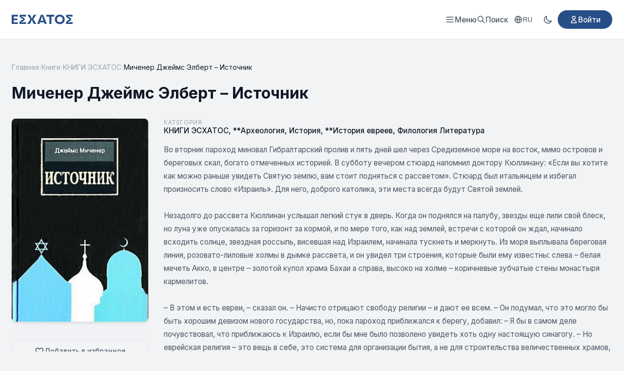

--- FILE ---
content_type: text/html; charset=utf-8
request_url: https://esxatos.com/michener-dzheyms-elbert-istochnik
body_size: 19750
content:
<!DOCTYPE html>
<html lang="ru" data-theme="light">
<head>
    <meta charset="utf-8">
    <meta name="viewport" content="width=device-width, initial-scale=1">
    <meta name="csrf-token" content="CdUme6sGv0hO5wOozKJuQri8BJ7t7fF93XXFfQt1">

    <!-- Google tag (gtag.js) -->
    <script async src="https://www.googletagmanager.com/gtag/js?id=G-BNSJFFWH22"></script>
    <script>
        window.dataLayer = window.dataLayer || [];
        function gtag(){dataLayer.push(arguments);}
        gtag('js', new Date());
        gtag('config', 'G-BNSJFFWH22');
    </script>

    <title>Миченер Джеймс Элберт – Источник - Esxatos</title>
    <meta name="description" content="Во вторник пароход миновал Гибралтарский пролив и пять дней шел через Средиземное море на восток, мимо островов и береговых скал, богато отмеченных историей.">

                    <meta name="keywords" content="Миченер Джеймс Элберт, Источник">
        <meta property="og:title" content="Миченер Джеймс Элберт – Источник">
    <meta property="og:description" content="Во вторник пароход миновал Гибралтарский пролив и пять дней шел через Средиземное море на восток, мимо островов и береговых скал, богато отмеченных историей.">
            <meta property="og:image" content="https://esxatos.com/storage/uploads/12pict/michener-istochnik.jpg">
        <meta property="og:type" content="book">
    <meta property="og:url" content="https://esxatos.com/michener-dzheyms-elbert-istochnik">
        <link rel="canonical" href="https://esxatos.com/michener-dzheyms-elbert-istochnik">

    
    <meta property="og:locale" content="ru_RU">
    <meta property="og:site_name" content="ESXATOS">

    
    <meta name="twitter:card" content="summary_large_image">
    <meta name="twitter:site" content="@esxatos">
    <meta name="twitter:title" content="Миченер Джеймс Элберт – Источник">
<meta name="twitter:description" content="Во вторник пароход миновал Гибралтарский пролив и пять дней шел через Средиземное море на восток, мимо островов и береговых скал, богато отмеченных историей.">
<meta name="twitter:image" content="https://esxatos.com/storage/uploads/12pict/michener-istochnik.jpg">

    
    <script type="application/ld+json">
{
    "@context": "https://schema.org",
    "@type": "Book",
    "name": "Миченер Джеймс Элберт – Источник",
    "description": "\r\n\t\r\n\t\tВо вторник пароход миновал Гибралтарский пролив и пять дней шел через Средиземное море на восток, мимо островов и береговых скал, богато отмеченных историей. В субботу вечером стюард напомнил доктору Кюллинану: «Если вы хотите как можно раньше увидеть Святую землю, вам стоит подняться с рассв...",
    "url": "https://esxatos.com/michener-dzheyms-elbert-istochnik",
    "inLanguage": "ru",
    "publisher": {
        "@type": "Organization",
        "name": "ESXATOS"
    },
    "datePublished": "2023-10-31T04:43:39+00:00",
    "image": "https://esxatos.com/storage/uploads/12pict/michener-istochnik.jpg",
    "genre": "КНИГИ ЭСХАТОС",
    "aggregateRating": {
        "@type": "AggregateRating",
        "ratingValue": "5.0",
        "ratingCount": "1",
        "bestRating": "5",
        "worstRating": "1"
    }
}
</script>
<script type="application/ld+json">
{
    "@context": "https://schema.org",
    "@type": "BreadcrumbList",
    "itemListElement": [
        {
            "@type": "ListItem",
            "position": 1,
            "name": "Главная",
            "item": "https://esxatos.com"
        },
        {
            "@type": "ListItem",
            "position": 2,
            "name": "Книги",
            "item": "https://esxatos.com/books"
        },
        {
            "@type": "ListItem",
            "position": 3,
            "name": "КНИГИ ЭСХАТОС",
            "item": "https://esxatos.com/category/knigi-esxatos"
        },
        {
            "@type": "ListItem",
            "position": 4,
            "name": "Миченер Джеймс Элберт – Источник",
            "item": "https://esxatos.com/michener-dzheyms-elbert-istochnik"
        }
    ]
}
</script>

        <link rel="canonical" href="https://esxatos.com/michener-dzheyms-elbert-istochnik">

    <link rel="icon" href="https://esxatos.com/favicon.ico" type="image/x-icon">
    <link rel="shortcut icon" href="https://esxatos.com/favicon.ico" type="image/x-icon">

    <link rel="preconnect" href="https://fonts.googleapis.com">
    <link rel="preconnect" href="https://fonts.gstatic.com" crossorigin>
    <link href="https://fonts.googleapis.com/css2?family=Inter:wght@400;500;600;700&display=swap" rel="stylesheet">

    <script>
        // Apply theme before page renders to prevent flash
        (function() {
            const theme = localStorage.getItem('theme') ||
                (window.matchMedia('(prefers-color-scheme: dark)').matches ? 'dark' : 'light');
            document.documentElement.setAttribute('data-theme', theme);
        })();
    </script>

    <style>
        /* Light theme (default) */
        :root, [data-theme="light"] {
            --primary: #274E87;
            --primary-hover: #1e3d6b;
            --primary-dark: #1e3d6b;
            --text-main: #111827;
            --text-secondary: #4b5563;
            --text-muted: #9ca3af;
            --bg-body: #f1f3f5;
            --bg-secondary: #f3f4f6;
            --bg-card: #ffffff;
            --bg-header: #ffffff;
            --border: #e5e7eb;
            --shadow: rgba(0,0,0,0.1);
            --logo-color: #274E87;
        }

        /* Dark theme */
        [data-theme="dark"] {
            --primary: #5a8fd4;
            --primary-hover: #7ba8e0;
            --primary-dark: #4a7fc4;
            --text-main: #f3f4f6;
            --text-secondary: #d1d5db;
            --text-muted: #6b7280;
            --bg-body: #111827;
            --bg-secondary: #1f2937;
            --bg-card: #1f2937;
            --bg-header: #1f2937;
            --border: #374151;
            --shadow: rgba(0,0,0,0.3);
            --logo-color: #60a5fa;
        }

        * {
            margin: 0;
            padding: 0;
            box-sizing: border-box;
        }

        body {
            font-family: 'Inter', sans-serif;
            background-color: var(--bg-body);
            color: var(--text-main);
            min-height: 100vh;
            display: flex;
            flex-direction: column;
        }

        .container {
            max-width: 1280px;
            margin: 0 auto;
            padding: 0 1.5rem;
        }

        a { text-decoration: none; cursor: pointer; }
        .flex { display: flex; }
        .items-center { align-items: center; }
        .justify-between { justify-content: space-between; }
        .gap-4 { gap: 1rem; }

        /* HEADER */
        .header {
            background: var(--bg-header);
            border-bottom: 1px solid var(--border);
            padding: 1.25rem 0;
            position: sticky;
            top: 0;
            z-index: 100;
            transition: transform 0.3s ease;
        }

        .header.header-hidden {
            transform: translateY(-100%);
        }

        .logo {
            display: flex;
            align-items: center;
            color: var(--logo-color);
        }

        .logo:hover {
            color: var(--primary);
        }

        .logo svg {
            height: 20px;
            width: auto;
        }

        /* Menu Trigger Button */
        .menu-trigger {
            display: flex;
            align-items: center;
            gap: 0.5rem;
            color: var(--text-secondary);
            font-size: 0.95rem;
            font-weight: 500;
            cursor: pointer;
            background: none;
            border: none;
            font-family: 'Inter', sans-serif;
        }

        .menu-trigger:hover {
            color: var(--primary);
        }

        /* Fullscreen Menu Overlay */
        .fullscreen-menu {
            display: none;
            position: fixed;
            top: 0;
            left: 0;
            right: 0;
            bottom: 0;
            background: var(--bg-card);
            z-index: 1000;
            overflow-y: auto;
        }

        .fullscreen-menu.active {
            display: block;
        }

        .fullscreen-menu-header {
            display: flex;
            justify-content: space-between;
            align-items: center;
            padding: 1.25rem 1.5rem;
            border-bottom: 1px solid var(--border);
        }

        .fullscreen-menu-close {
            display: flex;
            align-items: center;
            justify-content: center;
            width: 40px;
            height: 40px;
            border: none;
            background: transparent;
            color: var(--text-secondary);
            cursor: pointer;
            border-radius: 8px;
        }

        .fullscreen-menu-close:hover {
            background: var(--border);
            color: var(--text-main);
        }

        .fullscreen-menu-content {
            max-width: 800px;
            margin: 0 auto;
            padding: 2rem 1.5rem;
        }

        .fullscreen-menu-grid {
            display: grid;
            grid-template-columns: repeat(2, 1fr);
            gap: 3rem;
        }

        @media (max-width: 600px) {
            .fullscreen-menu-grid {
                grid-template-columns: 1fr;
                gap: 2rem;
            }
        }

        .fullscreen-menu-section h3 {
            font-size: 0.8rem;
            font-weight: 600;
            text-transform: uppercase;
            letter-spacing: 0.05em;
            color: var(--text-muted);
            margin-bottom: 1rem;
        }

        .fullscreen-menu-links {
            display: flex;
            flex-direction: column;
            gap: 0.25rem;
        }

        .fullscreen-menu-links a {
            display: block;
            padding: 0.75rem 1rem;
            color: var(--text-main);
            font-size: 1.1rem;
            font-weight: 500;
            border-radius: 8px;
            transition: all 0.15s;
        }

        .fullscreen-menu-links a:hover {
            background: var(--bg-secondary);
            color: var(--primary);
        }

        .fullscreen-menu-footer {
            max-width: 800px;
            margin: 0 auto;
            padding: 2rem 1.5rem;
            border-top: 1px solid var(--border);
            display: flex;
            flex-wrap: wrap;
            gap: 1.5rem;
            align-items: center;
        }

        .fullscreen-menu-footer .mobile-menu-row {
            display: flex;
            align-items: center;
            gap: 0.75rem;
        }

        .fullscreen-menu-footer .mobile-menu-row-label {
            color: var(--text-secondary);
            font-size: 0.9rem;
        }

        .fullscreen-menu-footer .btn-login {
            margin-left: auto;
        }

        .header-actions {
            display: flex;
            align-items: center;
            gap: 1.5rem;
        }

        .search-trigger {
            display: flex;
            align-items: center;
            gap: 0.5rem;
            color: var(--text-secondary);
            font-size: 0.95rem;
            font-weight: 500;
            cursor: pointer;
        }

        .search-trigger:hover {
            color: var(--primary);
        }

        /* Theme Toggle */
        .theme-toggle {
            display: flex;
            align-items: center;
            justify-content: center;
            width: 40px;
            height: 40px;
            border: none;
            background: transparent;
            color: var(--text-secondary);
            cursor: pointer;
            border-radius: 8px;
            transition: all 0.2s;
        }

        .theme-toggle:hover {
            background: var(--border);
            color: var(--text-main);
        }

        .theme-toggle .icon-sun,
        .theme-toggle .icon-moon {
            width: 20px;
            height: 20px;
        }

        [data-theme="light"] .theme-toggle .icon-sun { display: none; }
        [data-theme="light"] .theme-toggle .icon-moon { display: block; }
        [data-theme="dark"] .theme-toggle .icon-sun { display: block; }
        [data-theme="dark"] .theme-toggle .icon-moon { display: none; }

        .btn-login {
            background-color: var(--primary);
            color: white;
            padding: 0.6rem 1.5rem;
            border-radius: 9999px;
            font-weight: 500;
            font-size: 0.95rem;
            display: inline-flex;
            align-items: center;
            gap: 0.5rem;
        }

        .btn-login:hover {
            background-color: var(--primary-dark);
        }

        /* MAIN CONTENT */
        .main {
            flex: 1;
            padding: 3rem 0;
        }

        /* FOOTER */
        .footer {
            background: var(--bg-header);
            padding: 4rem 0 2rem;
            border-top: 1px solid var(--border);
            font-size: 0.875rem;
            color: var(--text-secondary);
        }

        .footer-grid {
            display: grid;
            grid-template-columns: 2fr 1fr;
            gap: 4rem;
            margin-bottom: 3rem;
        }

        .footer-logo {
            font-weight: 800;
            font-size: 1.25rem;
            color: var(--logo-color);
            margin-bottom: 1rem;
            display: block;
            text-transform: uppercase;
        }

        .footer-desc {
            color: var(--text-secondary);
            line-height: 1.7;
            max-width: 600px;
        }

        .footer-links-grid {
            display: grid;
            grid-template-columns: 1fr 1fr;
            gap: 2rem;
        }

        .footer-links {
            display: flex;
            flex-direction: column;
            gap: 0.75rem;
            text-align: right;
        }

        .footer-links a {
            color: var(--text-main);
            font-weight: 500;
        }

        .footer-links a:hover {
            color: var(--primary);
        }

        .footer-bottom {
            border-top: 1px solid var(--border);
            padding-top: 2rem;
            display: flex;
            justify-content: space-between;
            align-items: center;
        }

        /* Utilities */
        .text-muted { color: var(--text-secondary); }

        /* Grid */
        .grid { display: grid; gap: 1.5rem; }
        .grid-2 { grid-template-columns: repeat(2, 1fr); }
        .grid-3 { grid-template-columns: repeat(3, 1fr); }
        .grid-4 { grid-template-columns: repeat(4, 1fr); }

        @media (max-width: 1024px) {
            .grid-4 { grid-template-columns: repeat(3, 1fr); }
            .nav-links { display: none; }
        }

        @media (max-width: 768px) {
            .grid-3, .grid-4 { grid-template-columns: repeat(2, 1fr); }
            .footer-grid { grid-template-columns: 1fr; gap: 2rem; }
            .footer-links { text-align: left; }
        }

        @media (max-width: 480px) {
            .grid-2, .grid-3, .grid-4 { grid-template-columns: 1fr; }
        }

        /* Mobile header - hide all except search */
        @media (max-width: 768px) {
            .header-actions .locale-switcher,
            .header-actions .theme-toggle,
            .header-actions .btn-login {
                display: none;
            }
        }

        /* Mobile menu button - hidden on desktop, shown on mobile */
        .mobile-menu-btn {
            display: none;
            align-items: center;
            justify-content: center;
            width: 40px;
            height: 40px;
            border: none;
            background: transparent;
            color: var(--text-secondary);
            cursor: pointer;
            border-radius: 8px;
            transition: all 0.2s;
        }

        .mobile-menu-btn:hover {
            background: var(--border);
            color: var(--text-main);
        }

        /* Hide menu-trigger on mobile, show mobile-menu-btn */
        @media (max-width: 768px) {
            .menu-trigger {
                display: none;
            }
            .mobile-menu-btn {
                display: flex;
            }
        }

        /* Locale Switcher */
        .locale-switcher {
            position: relative;
        }

        .locale-btn {
            display: flex;
            align-items: center;
            gap: 0.35rem;
            padding: 0.5rem 0.75rem;
            background: transparent;
            border: none;
            color: var(--text-secondary);
            font-size: 0.85rem;
            font-weight: 500;
            cursor: pointer;
            border-radius: 8px;
            transition: all 0.2s;
        }

        .locale-btn:hover {
            background: var(--border);
            color: var(--text-main);
        }

        .locale-dropdown {
            display: none;
            position: absolute;
            top: 100%;
            right: 0;
            margin-top: 0.5rem;
            background: var(--bg-card);
            border: 1px solid var(--border);
            border-radius: 8px;
            box-shadow: 0 4px 12px var(--shadow);
            min-width: 140px;
            z-index: 100;
            overflow: hidden;
        }

        .locale-dropdown.active {
            display: block;
        }

        .locale-option {
            display: block;
            padding: 0.625rem 1rem;
            color: var(--text-main);
            font-size: 0.9rem;
            transition: background 0.15s;
        }

        .locale-option:hover {
            background: var(--bg-secondary);
        }

        .locale-option.active {
            background: var(--primary);
            color: white;
        }

        .locale-option.active:hover {
            background: var(--primary-hover);
        }

        /* YouTube-style page loading indicator */
        .page-loader {
            position: fixed;
            top: 0;
            left: 0;
            width: 0;
            height: 3px;
            background: linear-gradient(90deg, var(--primary) 0%, var(--primary-hover) 50%, var(--primary) 100%);
            z-index: 9999;
            transition: width 0.2s ease;
            box-shadow: 0 0 10px var(--primary), 0 0 5px var(--primary);
            pointer-events: none;
        }

        .page-loader.loading {
            animation: loader-pulse 1.5s ease-in-out infinite;
        }

        .page-loader.complete {
            width: 100% !important;
            opacity: 0;
            transition: width 0.2s ease, opacity 0.3s ease 0.2s;
        }

        @keyframes loader-pulse {
            0%, 100% {
                opacity: 1;
            }
            50% {
                opacity: 0.7;
            }
        }

        /* Impersonation banner */
        .impersonation-banner {
            background: linear-gradient(90deg, #d97706, #f59e0b);
            color: white;
            padding: 0.625rem 0;
            font-size: 0.875rem;
            font-weight: 500;
            z-index: 101;
        }

        .impersonation-banner .container {
            display: flex;
            align-items: center;
            justify-content: center;
            gap: 1rem;
            flex-wrap: wrap;
        }

        .impersonation-text {
            display: flex;
            align-items: center;
            gap: 0.5rem;
        }

        .impersonation-stop-btn {
            background: rgba(255, 255, 255, 0.2);
            border: 1px solid rgba(255, 255, 255, 0.4);
            color: white;
            padding: 0.35rem 0.875rem;
            border-radius: 9999px;
            font-size: 0.8rem;
            font-weight: 500;
            cursor: pointer;
            transition: all 0.2s;
        }

        .impersonation-stop-btn:hover {
            background: rgba(255, 255, 255, 0.3);
            border-color: rgba(255, 255, 255, 0.6);
        }

        /* Global Favorites Button Styles */
        .btn-favorite-card {
            position: absolute;
            top: 8px;
            right: 8px;
            width: 36px;
            height: 36px;
            display: flex;
            align-items: center;
            justify-content: center;
            background: rgba(255,255,255,0.9);
            border: none;
            border-radius: 50%;
            cursor: pointer;
            color: var(--text-muted);
            z-index: 10;
            opacity: 0;
            pointer-events: none;
            box-shadow: 0 2px 8px rgba(0,0,0,0.15);
        }
        /* CSS hover - show on card hover */
        .book-card-modern:hover .btn-favorite-card,
        .book-card:hover .btn-favorite-card { opacity: 1; pointer-events: auto; }
        .btn-favorite-card.is-visible { opacity: 1; pointer-events: auto; }
        .btn-favorite-card:hover { background: white; color: #ef4444; transform: scale(1.1); }
        .btn-favorite-card.is-favorited { opacity: 1; pointer-events: auto; color: #ef4444; }
        .btn-favorite-card.is-favorited .heart-icon { fill: #ef4444; }
        .btn-favorite-card.is-loading { pointer-events: none; opacity: 0.7; }
        [data-theme="dark"] .btn-favorite-card { background: rgba(30,30,30,0.9); }
        [data-theme="dark"] .btn-favorite-card:hover { background: rgba(40,40,40,1); }
    </style>

    <style>
    .breadcrumb { display: flex; align-items: center; flex-wrap: wrap; gap: 0.5rem; font-size: 0.875rem; color: var(--text-muted); margin-bottom: 1.5rem; }
    .breadcrumb a { color: var(--text-muted); }
    .breadcrumb a:hover { color: var(--primary); }
    .breadcrumb-separator { color: var(--border); }
    .breadcrumb-current { color: var(--text-main); }
    .book-author-name { font-size: 1rem; color: var(--text-muted); margin-bottom: 0.5rem; }
    .book-title-row { display: flex; align-items: flex-start; gap: 1rem; margin-bottom: 2rem; }
    .book-title { font-size: 2rem; font-weight: 700; color: var(--text-main); line-height: 1.3; margin-bottom: 0; }
    .btn-edit-book { display: inline-flex; align-items: center; justify-content: center; width: 36px; height: 36px; background: var(--bg-secondary); border: 1px solid var(--border); border-radius: 8px; color: var(--text-muted); transition: all 0.2s; flex-shrink: 0; margin-top: 0.25rem; }
    .btn-edit-book:hover { background: var(--primary); border-color: var(--primary); color: white; }
    .badge-unpublished { display: inline-flex; align-items: center; padding: 0.35rem 0.75rem; background: linear-gradient(135deg, #f59e0b, #d97706); color: white; font-size: 0.75rem; font-weight: 600; border-radius: 6px; text-transform: uppercase; letter-spacing: 0.05em; flex-shrink: 0; margin-top: 0.35rem; }
    .book-layout { display: grid; grid-template-columns: 280px 1fr; gap: 2rem; margin-bottom: 3rem; }
    .book-cover-column { position: sticky; top: 2rem; align-self: start; }
    .book-cover-wrapper { border-radius: 8px; overflow: hidden; box-shadow: 0 4px 6px -1px var(--shadow); }
    .book-cover { width: 100%; height: auto; display: block; }
    .book-cover-placeholder { aspect-ratio: 2/3; background: var(--border); display: flex; align-items: center; justify-content: center; color: var(--text-muted); }
    .download-section { display: flex; flex-direction: column; gap: 0.5rem; margin-top: 1rem; }
    .download-section-title { font-size: 0.75rem; color: var(--text-muted); text-transform: uppercase; letter-spacing: 0.05em; margin-bottom: 0.25rem; display: flex; align-items: center; gap: 0.5rem; }
    .download-section-club { margin-top: 1.25rem; padding-top: 1rem; border-top: 1px dashed var(--border); }
    .download-section-aide { margin-top: 1.25rem; padding-top: 1rem; border-top: 1px dashed var(--border); }
    .download-section-target { margin-top: 1.25rem; padding-top: 1rem; border-top: 1px dashed var(--border); }
    .download-section-targeted { margin-top: 1.25rem; padding-top: 1rem; border-top: 1px dashed var(--border); }
    .target-program-info { padding: 0.75rem; background: linear-gradient(135deg, rgba(245, 158, 11, 0.1), rgba(217, 119, 6, 0.1)); border-radius: 8px; color: #b45309; font-size: 0.85rem; border: 1px solid rgba(245, 158, 11, 0.3); }
    .targeted-info { padding: 0.75rem; background: linear-gradient(135deg, rgba(39, 78, 135, 0.1), rgba(39, 78, 135, 0.15)); border-radius: 8px; color: var(--text-secondary); font-size: 0.85rem; border: 1px solid rgba(39, 78, 135, 0.3); margin-bottom: 0.75rem; }
    .targeted-cost { display: flex; align-items: center; gap: 0.5rem; margin-bottom: 0.75rem; font-size: 0.9rem; }
    .targeted-cost-label { color: var(--text-muted); }
    .targeted-cost-value { font-weight: 600; color: var(--primary); }
    .btn-request-targeted { display: inline-flex; align-items: center; justify-content: center; gap: 0.5rem; width: 100%; padding: 0.75rem 1rem; background: var(--primary); color: white; border: none; border-radius: 8px; font-weight: 600; font-size: 0.85rem; cursor: pointer; transition: all 0.2s; text-decoration: none; }
    .btn-request-targeted:hover { background: var(--primary-hover); color: white; transform: translateY(-1px); box-shadow: 0 4px 12px rgba(39, 78, 135, 0.3); }
    .btn-download { display: inline-flex; align-items: center; justify-content: center; gap: 0.5rem; background: var(--primary); color: white; padding: 0.6rem 0.875rem; border-radius: 8px; font-weight: 600; font-size: 0.8rem; transition: background 0.2s; text-align: left; }
    .btn-download:hover { background: var(--primary-hover); color: white; }
    .btn-download-club { background: var(--primary); }
    .btn-download-club:hover { background: var(--primary-hover); color: white; }
    .btn-download-aide { background: #dc2626; }
    .btn-download-aide:hover { background: #b91c1c; color: white; }
    .download-locked { display: flex; align-items: center; gap: 0.5rem; padding: 0.75rem; background: var(--bg-secondary); border-radius: 8px; color: var(--text-muted); font-size: 0.8rem; border: 1px dashed var(--border); }
    .target-program-badge { background: linear-gradient(135deg, #f59e0b, #d97706); color: white; font-size: 0.65rem; padding: 0.15rem 0.4rem; border-radius: 4px; font-weight: 600; text-transform: none; letter-spacing: 0; }
    .file-info-link { display: inline-flex; align-items: center; gap: 0.4rem; color: var(--primary); font-size: 0.8rem; margin-top: 0.5rem; transition: color 0.2s; }
    .file-info-link:hover { color: var(--primary-hover); text-decoration: underline; }
    /* Favorite Button */
    .favorite-section { margin-top: 1.25rem; padding-top: 1rem; border-top: 1px dashed var(--border); }
    .btn-favorite { display: flex; align-items: center; justify-content: center; gap: 0.5rem; width: 100%; padding: 0.75rem 1rem; background: var(--bg-secondary); border: 1px solid var(--border); border-radius: 8px; color: var(--text-secondary); font-weight: 500; font-size: 0.875rem; cursor: pointer; transition: all 0.2s; text-decoration: none; }
    .btn-favorite:hover { border-color: #ef4444; color: #ef4444; }
    .btn-favorite.favorited { background: linear-gradient(135deg, rgba(239, 68, 68, 0.1), rgba(239, 68, 68, 0.15)); border-color: #ef4444; color: #ef4444; }
    .btn-favorite.favorited svg { fill: #ef4444; }
    .btn-favorite:disabled { opacity: 0.6; cursor: not-allowed; }
    .book-content-column { min-width: 0; }
    .book-category-row { display: flex; flex-direction: column; gap: 0.25rem; margin-bottom: 1rem; }
    .book-series-row { display: flex; flex-direction: column; gap: 0.25rem; margin-bottom: 1.5rem; padding-bottom: 1rem; border-bottom: 1px solid var(--border); }
    .series-link { display: inline-flex; align-items: center; gap: 0.5rem; color: var(--primary); font-weight: 500; font-size: 0.95rem; padding: 0.5rem 0.75rem; background: rgba(39, 78, 135, 0.08); border-radius: 8px; transition: all 0.2s; }
    .series-link:hover { background: rgba(39, 78, 135, 0.15); color: var(--primary-hover); }
    .series-link svg { flex-shrink: 0; }
    .series-count { color: var(--text-muted); font-weight: 400; font-size: 0.85rem; }
    [data-theme="dark"] .series-link { background: rgba(90, 143, 212, 0.12); }
    [data-theme="dark"] .series-link:hover { background: rgba(90, 143, 212, 0.2); }
    .book-meta-row { display: flex; flex-wrap: wrap; gap: 2rem; margin-top: 2rem; padding-top: 1.5rem; border-top: 1px solid var(--border); }
    .meta-item { display: flex; flex-direction: column; gap: 0.25rem; }
    .meta-label { font-size: 0.75rem; color: var(--text-muted); text-transform: uppercase; letter-spacing: 0.05em; }
    .meta-value { font-size: 0.95rem; color: var(--text-main); font-weight: 500; }
    .category-link { color: var(--text-main); transition: color 0.2s; }
    .category-link:hover { color: var(--primary); }
    .book-description-column { min-width: 0; }
    .book-description { color: var(--text-secondary); line-height: 1.8; font-size: 0.95rem; }
    .book-description p { margin-bottom: 1rem; }
    .book-description p:last-child { margin-bottom: 0; }
    .book-description ul, .book-description ol { padding-left: 1.5rem; }
    .book-description li { margin-bottom: 0.25rem; }
    .book-description img { max-width: 100%; height: auto; border-radius: 6px; margin: 0.5rem 0; }
    .book-description img[data-align="float-right"] { float: right; margin: 0 0 1rem 1.5rem; }
    .book-description img[data-align="float-left"] { float: left; margin: 0 1.5rem 1rem 0; }
    .book-description img[style*="float: right"], .book-description img[style*="float:right"] { margin: 0 0 1rem 1.5rem; }
    .book-description img[style*="float: left"], .book-description img[style*="float:left"] { margin: 0 1.5rem 1rem 0; }
    .book-description a { color: var(--primary); }
    .book-description a:hover { text-decoration: underline; }
    /* Members Only Section */
    .members-only-section { margin-top: 1.5rem; padding: 1.25rem; background: linear-gradient(135deg, rgba(39, 78, 135, 0.08), rgba(39, 78, 135, 0.12)); border: 1px solid rgba(39, 78, 135, 0.2); border-radius: 12px; }
    .members-only-header { display: flex; align-items: center; gap: 0.5rem; font-size: 0.85rem; font-weight: 600; color: var(--primary); margin-bottom: 0.75rem; text-transform: uppercase; letter-spacing: 0.03em; }
    .members-only-header svg { flex-shrink: 0; }
    .members-only-content { color: var(--text-secondary); line-height: 1.7; font-size: 0.95rem; }
    .members-only-content p { margin-bottom: 0.75rem; }
    .members-only-content p:last-child { margin-bottom: 0; }
    .members-only-content a { color: var(--primary); }
    .members-only-content a:hover { text-decoration: underline; }
    [data-theme="dark"] .members-only-section { background: linear-gradient(135deg, rgba(90, 143, 212, 0.1), rgba(90, 143, 212, 0.15)); border-color: rgba(90, 143, 212, 0.25); }
    .related-section { margin-top: 3rem; padding-top: 3rem; border-top: 1px solid var(--border); }
    .section-title { font-size: 1.5rem; font-weight: 700; color: var(--text-main); }
    .see-all-link { color: var(--text-secondary); font-weight: 500; font-size: 0.95rem; display: flex; align-items: center; gap: 4px; }
    .see-all-link:hover { color: var(--primary); }
    .related-grid { display: grid; grid-template-columns: repeat(5, 1fr); gap: 1.5rem; }
    .text-muted { color: var(--text-muted); }
    @media (max-width: 1024px) { .book-layout { grid-template-columns: 240px 1fr; gap: 1.5rem; } .related-grid { grid-template-columns: repeat(3, 1fr); } }
    @media (max-width: 768px) { .book-title { font-size: 1.5rem; } .book-layout { grid-template-columns: 1fr; } .book-cover-column { position: static; max-width: 200px; margin: 0 auto; } .book-meta-row { justify-content: center; text-align: center; } .meta-item { align-items: center; } .related-grid { grid-template-columns: repeat(2, 1fr); } }
    @media (max-width: 480px) { .book-meta-row { gap: 1rem; } .related-grid { grid-template-columns: 1fr; max-width: 280px; margin: 0 auto; } }

    /* Rating Section */
    .rating-section { margin-top: 2rem; padding-top: 1.5rem; border-top: 1px solid var(--border); }
    .rating-widget { display: flex; align-items: center; gap: 1rem; flex-wrap: wrap; }
    .rating-label { font-size: 0.9rem; color: var(--text-muted); }
    .star-rating { display: flex; gap: 2px; }
    .star-btn { background: none; border: none; cursor: pointer; padding: 2px; transition: all 0.15s; border-radius: 4px; line-height: 1; }
    .star-btn:hover { transform: scale(1.15); }
    .star-btn polygon { stroke: #6b7280; stroke-width: 2; transition: all 0.15s; }
    .star-btn.active polygon { stroke: #fbbf24; stroke-width: 1; }
    .star-btn:hover polygon { stroke: #fbbf24; stroke-width: 1; }
    .star-btn:focus { outline: none; }
    .rating-info { font-size: 0.9rem; color: var(--text-muted); }
    .rating-value { font-weight: 600; color: var(--text-main); }
    .rating-message { font-size: 0.85rem; }
    .rating-message.success { color: #10b981; }
    .rating-message.error { color: #ef4444; }

    /* Comments Section */
    .comments-section { margin-top: 3rem; padding-top: 3rem; border-top: 1px solid var(--border); }
    .comments-count { font-weight: 400; color: var(--text-muted); font-size: 1rem; }

    /* Comment Form */
    .comment-form-wrapper { margin-bottom: 2rem; }
    .comment-form { background: var(--bg-secondary); border: 1px solid var(--border); border-radius: 12px; padding: 1.5rem; }
    .form-group { margin-bottom: 1rem; }
    .form-group label { display: block; font-size: 0.875rem; font-weight: 500; color: var(--text-main); margin-bottom: 0.5rem; }
    .form-input, .form-textarea { width: 100%; padding: 0.75rem 1rem; border: 1px solid var(--border); border-radius: 8px; background: var(--bg-main); color: var(--text-main); font-size: 0.95rem; transition: border-color 0.2s, box-shadow 0.2s; }
    .form-input:focus, .form-textarea:focus { outline: none; border-color: var(--primary); box-shadow: 0 0 0 3px rgba(59, 130, 246, 0.1); }
    .form-textarea { resize: vertical; min-height: 100px; font-family: inherit; }
    .form-error { color: #dc2626; font-size: 0.85rem; margin-top: 0.5rem; }
    .form-actions { display: flex; align-items: center; gap: 1rem; flex-wrap: wrap; }
    .btn-submit { display: inline-flex; align-items: center; gap: 0.5rem; padding: 0.75rem 1.5rem; background: var(--primary); color: white; border: none; border-radius: 8px; font-size: 0.95rem; font-weight: 600; cursor: pointer; transition: background 0.2s; }
    .btn-submit:hover { background: var(--primary-hover); }
    .btn-cancel-reply { padding: 0.75rem 1.5rem; background: transparent; color: var(--text-muted); border: 1px solid var(--border); border-radius: 8px; font-size: 0.95rem; cursor: pointer; transition: all 0.2s; }
    .btn-cancel-reply:hover { background: var(--bg-secondary); color: var(--text-main); }
    .replying-to { margin-top: 1rem; padding: 0.75rem 1rem; background: rgba(59, 130, 246, 0.1); border-radius: 8px; font-size: 0.9rem; color: var(--primary); }

    /* Comments List */
    .comments-list { display: flex; flex-direction: column; gap: 1rem; }
    .no-comments { text-align: center; padding: 3rem 1rem; color: var(--text-muted); }
    .no-comments svg { margin: 0 auto 1rem; opacity: 0.5; }
    .no-comments p { font-size: 1rem; }

    /* Single Comment */
    .comment { background: var(--bg-secondary); border: 1px solid var(--border); border-radius: 12px; padding: 1.25rem; }
    .comment-reply { margin-left: calc(var(--depth) * 1.5rem); border-left: 3px solid var(--primary); margin-top: 1rem; }
    .comment-header { display: flex; align-items: center; gap: 0.75rem; margin-bottom: 0.75rem; }
    .comment-avatar { width: 40px; height: 40px; border-radius: 50%; background: var(--primary); display: flex; align-items: center; justify-content: center; flex-shrink: 0; }
    .comment-avatar.avatar-guest { background: var(--text-muted); }
    .avatar-letter { color: white; font-weight: 600; font-size: 1rem; }
    .comment-meta { display: flex; flex-direction: column; gap: 0.125rem; }
    .comment-author { font-weight: 600; color: var(--text-main); font-size: 0.95rem; }
    .comment-author-link { color: var(--text-main); text-decoration: none; transition: color 0.2s; }
    .comment-author-link:hover { color: var(--primary); }
    .comment-date { font-size: 0.8rem; color: var(--text-muted); }
    .comment-body { color: var(--text-secondary); line-height: 1.7; font-size: 0.95rem; margin-bottom: 0.75rem; }
    .comment-actions { display: flex; align-items: center; gap: 1rem; }
    .btn-reply, .btn-delete { display: inline-flex; align-items: center; gap: 0.35rem; padding: 0.35rem 0.75rem; background: transparent; border: 1px solid var(--border); border-radius: 6px; font-size: 0.8rem; color: var(--text-muted); cursor: pointer; transition: all 0.2s; }
    .btn-reply:hover { background: var(--bg-main); color: var(--primary); border-color: var(--primary); }
    .btn-delete:hover { background: rgba(220, 38, 38, 0.1); color: #dc2626; border-color: #dc2626; }
    .comment-replies { margin-top: 1rem; display: flex; flex-direction: column; gap: 0.75rem; }
    .inline { display: inline; }

    @media (max-width: 768px) {
        .comment-reply { margin-left: calc(var(--depth) * 0.75rem); }
        .comment { padding: 1rem; }
    }

    /* Targeted Book Modal */
    .targeted-modal { padding: 0; border: none; border-radius: 16px; box-shadow: 0 25px 50px -12px rgba(0, 0, 0, 0.35); max-width: 450px; width: 90vw; position: fixed; top: 50%; left: 50%; transform: translate(-50%, -50%); margin: 0; background: var(--bg-card); }
    .targeted-modal::backdrop { background: rgba(0, 0, 0, 0.6); backdrop-filter: blur(4px); }
    .targeted-modal-header { display: flex; align-items: center; justify-content: space-between; padding: 1.25rem 1.5rem; border-bottom: 1px solid var(--border); background: linear-gradient(135deg, rgba(39, 78, 135, 0.1), rgba(39, 78, 135, 0.15)); }
    .targeted-modal-header h3 { margin: 0; font-size: 1.1rem; color: var(--text-main); display: flex; align-items: center; gap: 0.5rem; }
    .targeted-modal-close { display: flex; align-items: center; justify-content: center; width: 32px; height: 32px; border: none; background: transparent; color: var(--text-secondary); cursor: pointer; border-radius: 8px; transition: all 0.2s; }
    .targeted-modal-close:hover { background: var(--bg-secondary); color: var(--text-main); }
    .targeted-modal-body { padding: 1.5rem; }
    .targeted-modal-book-info { padding: 0.875rem; background: var(--bg-secondary); border-radius: 8px; margin-bottom: 1.25rem; font-size: 0.95rem; color: var(--text-main); }
    .targeted-modal-points-info { background: var(--bg-main); border: 1px solid var(--border); border-radius: 10px; padding: 1rem; margin-bottom: 1.25rem; }
    .points-row { display: flex; justify-content: space-between; align-items: center; padding: 0.5rem 0; }
    .points-row:not(:last-child) { border-bottom: 1px dashed var(--border); }
    .points-row-result { margin-top: 0.25rem; padding-top: 0.75rem !important; }
    .points-label { color: var(--text-secondary); font-size: 0.9rem; }
    .points-value { font-weight: 600; font-size: 0.95rem; color: var(--text-main); }
    .points-cost { color: #dc2626; }
    .points-row-result .points-value { font-size: 1.1rem; }
    .targeted-modal-warning { display: flex; align-items: flex-start; gap: 0.75rem; padding: 1rem; background: linear-gradient(135deg, rgba(245, 158, 11, 0.1), rgba(217, 119, 6, 0.1)); border: 1px solid rgba(245, 158, 11, 0.3); border-radius: 10px; margin-bottom: 1rem; color: #b45309; font-size: 0.875rem; line-height: 1.5; }
    .targeted-modal-warning svg { flex-shrink: 0; margin-top: 0.125rem; }
    .targeted-modal-error { background: linear-gradient(135deg, rgba(220, 38, 38, 0.1), rgba(185, 28, 28, 0.1)); border-color: rgba(220, 38, 38, 0.3); color: #b91c1c; }
    .targeted-modal-notice { display: flex; align-items: flex-start; gap: 0.75rem; padding: 0.875rem; background: var(--bg-secondary); border-radius: 8px; color: var(--text-secondary); font-size: 0.8rem; line-height: 1.5; }
    .targeted-modal-notice svg { flex-shrink: 0; margin-top: 0.125rem; color: var(--text-muted); }
    .targeted-modal-message { padding: 1rem; border-radius: 8px; margin-top: 1rem; font-size: 0.9rem; line-height: 1.5; }
    .targeted-modal-message.success { background: #d1fae5; color: #065f46; border: 1px solid #a7f3d0; }
    .targeted-modal-message.error { background: #fee2e2; color: #991b1b; border: 1px solid #fecaca; }
    .targeted-modal-footer { display: flex; justify-content: flex-end; gap: 0.75rem; padding: 1rem 1.5rem; border-top: 1px solid var(--border); background: var(--bg-secondary); }
    .btn-modal-cancel { padding: 0.625rem 1.25rem; background: transparent; border: 1px solid var(--border); border-radius: 8px; color: var(--text-secondary); font-size: 0.875rem; cursor: pointer; transition: all 0.2s; }
    .btn-modal-cancel:hover { background: var(--bg-main); color: var(--text-main); border-color: var(--text-muted); }
    .btn-modal-confirm { display: inline-flex; align-items: center; gap: 0.5rem; padding: 0.625rem 1.25rem; background: var(--primary); color: white; border: none; border-radius: 8px; font-size: 0.875rem; font-weight: 600; cursor: pointer; transition: all 0.2s; }
    .btn-modal-confirm:hover { background: var(--primary-hover); }
    .btn-modal-confirm:disabled { opacity: 0.6; cursor: not-allowed; }
</style>
</head>
<body>
    <!-- YouTube-style page loader -->
    <div class="page-loader" id="pageLoader"></div>

    
    <header class="header">
        <div class="container flex items-center justify-between">
            <!-- Logo -->
            <a href="https://esxatos.com" class="logo">
                <svg width="113" height="18" viewBox="0 0 113 18" fill="none" xmlns="http://www.w3.org/2000/svg">
                    <path d="M-2.38419e-07 0.312H11.328V3.288H3.72V7.104H10.416V10.032H3.72V14.112H11.544V17.112H-2.38419e-07V0.312ZM14.4536 13.368C15.7976 12.088 16.9736 11.12 17.9816 10.464C19.0056 9.792 20.0456 9.312 21.1016 9.024V8.184C20.1256 7.928 19.1416 7.488 18.1496 6.864C17.1736 6.24 16.0136 5.328 14.6696 4.128V0.312H26.3096V3.624C24.2616 3.64 22.7416 3.576 21.7496 3.432C20.7576 3.272 19.7336 2.96 18.6776 2.496L18.2216 3.576C19.2776 4.072 20.1656 4.552 20.8856 5.016C21.6216 5.464 22.5896 6.168 23.7896 7.128V10.08C22.4776 11.136 21.4456 11.912 20.6936 12.408C19.9416 12.888 19.0616 13.36 18.0536 13.824L18.5336 14.904C19.2696 14.568 19.9576 14.328 20.5976 14.184C21.2536 14.024 22.0216 13.912 22.9016 13.848C23.7816 13.784 24.9896 13.76 26.5256 13.776V17.112H14.4536V13.368ZM34.4691 8.52L28.9011 0.312H33.3891C34.5571 2.152 35.3491 3.512 35.7651 4.392C36.1971 5.272 36.4531 6.096 36.5331 6.864H37.5651C37.6451 6.096 37.8931 5.272 38.3091 4.392C38.7411 3.496 39.5411 2.136 40.7091 0.312H45.1731L39.6051 8.52L45.4611 17.112H40.8771C39.7091 15.304 38.8931 13.92 38.4291 12.96C37.9811 11.984 37.7011 11.072 37.5891 10.224H36.5091C36.3971 11.072 36.1091 11.984 35.6451 12.96C35.1971 13.92 34.3891 15.304 33.2211 17.112H28.6131L34.4691 8.52ZM46.9155 17.112L53.6835 0.312H57.8355L64.6035 17.112H60.6195L59.4675 14.184H52.0515L50.9235 17.112H46.9155ZM58.4355 11.256C57.6035 9.16 57.0595 7.64 56.8035 6.696C56.5475 5.736 56.3875 4.68 56.3235 3.528H55.2195C55.1555 4.68 54.9955 5.736 54.7395 6.696C54.4835 7.64 53.9395 9.16 53.1075 11.256H58.4355ZM69.2591 3.672H64.0031V0.312H78.2591V3.672H73.0031V17.112H69.2591V3.672ZM88.4173 17.424C86.7053 17.424 85.1453 17.048 83.7373 16.296C82.3453 15.528 81.2493 14.48 80.4493 13.152C79.6653 11.824 79.2733 10.344 79.2733 8.712C79.2733 7.08 79.6653 5.6 80.4493 4.272C81.2493 2.944 82.3453 1.904 83.7373 1.152C85.1453 0.384 86.7053 0 88.4173 0C90.1293 0 91.6813 0.384 93.0733 1.152C94.4813 1.904 95.5853 2.944 96.3853 4.272C97.1853 5.6 97.5853 7.08 97.5853 8.712C97.5853 10.344 97.1853 11.824 96.3853 13.152C95.5853 14.48 94.4813 15.528 93.0733 16.296C91.6813 17.048 90.1293 17.424 88.4173 17.424ZM88.4173 13.992C89.4413 13.992 90.3533 13.768 91.1533 13.32C91.9693 12.872 92.6013 12.248 93.0493 11.448C93.4973 10.648 93.7213 9.736 93.7213 8.712C93.7213 7.688 93.4973 6.776 93.0493 5.976C92.6013 5.176 91.9693 4.552 91.1533 4.104C90.3533 3.656 89.4413 3.432 88.4173 3.432C87.3933 3.432 86.4733 3.656 85.6573 4.104C84.8573 4.552 84.2333 5.176 83.7853 5.976C83.3373 6.776 83.1133 7.688 83.1133 8.712C83.1133 9.736 83.3373 10.648 83.7853 11.448C84.2333 12.248 84.8573 12.872 85.6573 13.32C86.4733 13.768 87.3933 13.992 88.4173 13.992ZM100.071 13.368C101.415 12.088 102.591 11.12 103.599 10.464C104.623 9.792 105.663 9.312 106.719 9.024V8.184C105.743 7.928 104.759 7.488 103.767 6.864C102.791 6.24 101.631 5.328 100.287 4.128V0.312H111.927V3.624C109.879 3.64 108.359 3.576 107.367 3.432C106.375 3.272 105.351 2.96 104.295 2.496L103.839 3.576C104.895 4.072 105.783 4.552 106.503 5.016C107.239 5.464 108.207 6.168 109.407 7.128V10.08C108.095 11.136 107.063 11.912 106.311 12.408C105.559 12.888 104.679 13.36 103.671 13.824L104.151 14.904C104.887 14.568 105.575 14.328 106.215 14.184C106.871 14.024 107.639 13.912 108.519 13.848C109.399 13.784 110.607 13.76 112.143 13.776V17.112H100.071V13.368Z" fill="currentColor"/>
                </svg>
            </a>

            <!-- Right Actions -->
            <div class="header-actions">
                <!-- Menu Button -->
                <button type="button" class="menu-trigger" id="menuTrigger">
                    <svg width="20" height="20" fill="none" stroke="currentColor" viewBox="0 0 24 24">
                        <path stroke-linecap="round" stroke-linejoin="round" stroke-width="2" d="M4 6h16M4 12h16M4 18h16"/>
                    </svg>
                    Меню
                </button>

                <a href="https://esxatos.com/search" class="search-trigger">
                    <svg width="18" height="18" fill="none" stroke="currentColor" viewBox="0 0 24 24">
                        <path stroke-linecap="round" stroke-linejoin="round" stroke-width="2" d="M21 21l-6-6m2-5a7 7 0 11-14 0 7 7 0 0114 0z"></path>
                    </svg>
                    Поиск
                </a>

                <!-- Language Switcher -->
                <div class="locale-switcher">
                    <button type="button" class="locale-btn" id="localeToggle">
                        <svg width="18" height="18" fill="none" stroke="currentColor" viewBox="0 0 24 24">
                            <path stroke-linecap="round" stroke-linejoin="round" stroke-width="2" d="M21 12a9 9 0 01-9 9m9-9a9 9 0 00-9-9m9 9H3m9 9a9 9 0 01-9-9m9 9c1.657 0 3-4.03 3-9s-1.343-9-3-9m0 18c-1.657 0-3-4.03-3-9s1.343-9 3-9m-9 9a9 9 0 019-9"/>
                        </svg>
                        <span>RU</span>
                    </button>
                    <div class="locale-dropdown" id="localeDropdown">
                                                    <a href="https://esxatos.com/locale/ru" class="locale-option active">
                                Русский
                            </a>
                                                    <a href="https://esxatos.com/locale/uk" class="locale-option ">
                                Українська
                            </a>
                                                    <a href="https://esxatos.com/locale/be" class="locale-option ">
                                Беларуская
                            </a>
                                                    <a href="https://esxatos.com/locale/en" class="locale-option ">
                                English
                            </a>
                                            </div>
                </div>

                <!-- Theme Toggle -->
                <button type="button" class="theme-toggle" id="themeToggle">
                    <!-- Sun icon (shown in dark mode) -->
                    <svg class="icon-sun" fill="none" stroke="currentColor" viewBox="0 0 24 24">
                        <path stroke-linecap="round" stroke-linejoin="round" stroke-width="2" d="M12 3v1m0 16v1m9-9h-1M4 12H3m15.364 6.364l-.707-.707M6.343 6.343l-.707-.707m12.728 0l-.707.707M6.343 17.657l-.707.707M16 12a4 4 0 11-8 0 4 4 0 018 0z"/>
                    </svg>
                    <!-- Moon icon (shown in light mode) -->
                    <svg class="icon-moon" fill="none" stroke="currentColor" viewBox="0 0 24 24">
                        <path stroke-linecap="round" stroke-linejoin="round" stroke-width="2" d="M20.354 15.354A9 9 0 018.646 3.646 9.003 9.003 0 0012 21a9.003 9.003 0 008.354-5.646z"/>
                    </svg>
                </button>

                                    <a href="https://esxatos.com/login" class="btn-login">
                        <svg width="18" height="18" fill="none" stroke="currentColor" viewBox="0 0 24 24">
                            <path stroke-linecap="round" stroke-linejoin="round" stroke-width="2" d="M16 7a4 4 0 11-8 0 4 4 0 018 0zM12 14a7 7 0 00-7 7h14a7 7 0 00-7-7z"></path>
                        </svg>
                        Войти
                    </a>
                
                <!-- Mobile menu button -->
                <button type="button" class="mobile-menu-btn" id="mobileMenuBtn">
                    <svg width="24" height="24" fill="none" stroke="currentColor" viewBox="0 0 24 24">
                        <path stroke-linecap="round" stroke-linejoin="round" stroke-width="2" d="M4 6h16M4 12h16M4 18h16"/>
                    </svg>
                </button>
            </div>
        </div>
    </header>

    <!-- Fullscreen Menu -->
    <div class="fullscreen-menu" id="fullscreenMenu">
        <div class="fullscreen-menu-header">
            <a href="https://esxatos.com" class="logo">
                <svg width="113" height="18" viewBox="0 0 113 18" fill="none" xmlns="http://www.w3.org/2000/svg">
                    <path d="M-2.38419e-07 0.312H11.328V3.288H3.72V7.104H10.416V10.032H3.72V14.112H11.544V17.112H-2.38419e-07V0.312ZM14.4536 13.368C15.7976 12.088 16.9736 11.12 17.9816 10.464C19.0056 9.792 20.0456 9.312 21.1016 9.024V8.184C20.1256 7.928 19.1416 7.488 18.1496 6.864C17.1736 6.24 16.0136 5.328 14.6696 4.128V0.312H26.3096V3.624C24.2616 3.64 22.7416 3.576 21.7496 3.432C20.7576 3.272 19.7336 2.96 18.6776 2.496L18.2216 3.576C19.2776 4.072 20.1656 4.552 20.8856 5.016C21.6216 5.464 22.5896 6.168 23.7896 7.128V10.08C22.4776 11.136 21.4456 11.912 20.6936 12.408C19.9416 12.888 19.0616 13.36 18.0536 13.824L18.5336 14.904C19.2696 14.568 19.9576 14.328 20.5976 14.184C21.2536 14.024 22.0216 13.912 22.9016 13.848C23.7816 13.784 24.9896 13.76 26.5256 13.776V17.112H14.4536V13.368ZM34.4691 8.52L28.9011 0.312H33.3891C34.5571 2.152 35.3491 3.512 35.7651 4.392C36.1971 5.272 36.4531 6.096 36.5331 6.864H37.5651C37.6451 6.096 37.8931 5.272 38.3091 4.392C38.7411 3.496 39.5411 2.136 40.7091 0.312H45.1731L39.6051 8.52L45.4611 17.112H40.8771C39.7091 15.304 38.8931 13.92 38.4291 12.96C37.9811 11.984 37.7011 11.072 37.5891 10.224H36.5091C36.3971 11.072 36.1091 11.984 35.6451 12.96C35.1971 13.92 34.3891 15.304 33.2211 17.112H28.6131L34.4691 8.52ZM46.9155 17.112L53.6835 0.312H57.8355L64.6035 17.112H60.6195L59.4675 14.184H52.0515L50.9235 17.112H46.9155ZM58.4355 11.256C57.6035 9.16 57.0595 7.64 56.8035 6.696C56.5475 5.736 56.3875 4.68 56.3235 3.528H55.2195C55.1555 4.68 54.9955 5.736 54.7395 6.696C54.4835 7.64 53.9395 9.16 53.1075 11.256H58.4355ZM69.2591 3.672H64.0031V0.312H78.2591V3.672H73.0031V17.112H69.2591V3.672ZM88.4173 17.424C86.7053 17.424 85.1453 17.048 83.7373 16.296C82.3453 15.528 81.2493 14.48 80.4493 13.152C79.6653 11.824 79.2733 10.344 79.2733 8.712C79.2733 7.08 79.6653 5.6 80.4493 4.272C81.2493 2.944 82.3453 1.904 83.7373 1.152C85.1453 0.384 86.7053 0 88.4173 0C90.1293 0 91.6813 0.384 93.0733 1.152C94.4813 1.904 95.5853 2.944 96.3853 4.272C97.1853 5.6 97.5853 7.08 97.5853 8.712C97.5853 10.344 97.1853 11.824 96.3853 13.152C95.5853 14.48 94.4813 15.528 93.0733 16.296C91.6813 17.048 90.1293 17.424 88.4173 17.424ZM88.4173 13.992C89.4413 13.992 90.3533 13.768 91.1533 13.32C91.9693 12.872 92.6013 12.248 93.0493 11.448C93.4973 10.648 93.7213 9.736 93.7213 8.712C93.7213 7.688 93.4973 6.776 93.0493 5.976C92.6013 5.176 91.9693 4.552 91.1533 4.104C90.3533 3.656 89.4413 3.432 88.4173 3.432C87.3933 3.432 86.4733 3.656 85.6573 4.104C84.8573 4.552 84.2333 5.176 83.7853 5.976C83.3373 6.776 83.1133 7.688 83.1133 8.712C83.1133 9.736 83.3373 10.648 83.7853 11.448C84.2333 12.248 84.8573 12.872 85.6573 13.32C86.4733 13.768 87.3933 13.992 88.4173 13.992ZM100.071 13.368C101.415 12.088 102.591 11.12 103.599 10.464C104.623 9.792 105.663 9.312 106.719 9.024V8.184C105.743 7.928 104.759 7.488 103.767 6.864C102.791 6.24 101.631 5.328 100.287 4.128V0.312H111.927V3.624C109.879 3.64 108.359 3.576 107.367 3.432C106.375 3.272 105.351 2.96 104.295 2.496L103.839 3.576C104.895 4.072 105.783 4.552 106.503 5.016C107.239 5.464 108.207 6.168 109.407 7.128V10.08C108.095 11.136 107.063 11.912 106.311 12.408C105.559 12.888 104.679 13.36 103.671 13.824L104.151 14.904C104.887 14.568 105.575 14.328 106.215 14.184C106.871 14.024 107.639 13.912 108.519 13.848C109.399 13.784 110.607 13.76 112.143 13.776V17.112H100.071V13.368Z" fill="currentColor"/>
                </svg>
            </a>
            <button type="button" class="fullscreen-menu-close" id="fullscreenMenuClose">
                <svg width="24" height="24" fill="none" stroke="currentColor" viewBox="0 0 24 24">
                    <path stroke-linecap="round" stroke-linejoin="round" stroke-width="2" d="M6 18L18 6M6 6l12 12"/>
                </svg>
            </button>
        </div>

        <div class="fullscreen-menu-content">
            <div class="fullscreen-menu-grid">
                <div class="fullscreen-menu-section">
                    <h3>Разделы</h3>
                    <div class="fullscreen-menu-links">
                        <a href="https://esxatos.com">Главная</a>
                        <a href="https://esxatos.com/books">Книги</a>
                        <a href="https://esxatos.com/modules">Модули BQ</a>
                        <a href="https://esxatos.com/software">Софт</a>
                        <a href="https://esxatos.com/articles">Статьи</a>
                    </div>
                </div>
                <div class="fullscreen-menu-section">
                    <h3>Информация</h3>
                    <div class="fullscreen-menu-links">
                        <a href="/politika-kluba-eshatos-bibleistika">О сайте</a>
                        <a href="/nashi-druzya-i-avtory">Партнеры</a>
                        <a href="/pravila-kluba-eshatos-biblia-bibleistika">Правила Клуба</a>
                        <a href="/obratnaya-svyaz-s-adminom-esxatos">FAQ</a>
                        <a href="/celevye-programmy-esxatos">Заказ/Оплата</a>
                        <a href="/litviny">Литвины</a>
                    </div>
                </div>
            </div>
        </div>

        <div class="fullscreen-menu-footer">
            <div class="mobile-menu-row">
                <span class="mobile-menu-row-label">Язык</span>
                <div class="locale-switcher">
                    <button type="button" class="locale-btn" id="mobileLocaleToggle">
                        <svg width="18" height="18" fill="none" stroke="currentColor" viewBox="0 0 24 24">
                            <path stroke-linecap="round" stroke-linejoin="round" stroke-width="2" d="M21 12a9 9 0 01-9 9m9-9a9 9 0 00-9-9m9 9H3m9 9a9 9 0 01-9-9m9 9c1.657 0 3-4.03 3-9s-1.343-9-3-9m0 18c-1.657 0-3-4.03-3-9s1.343-9 3-9m-9 9a9 9 0 019-9"/>
                        </svg>
                        <span>RU</span>
                    </button>
                    <div class="locale-dropdown" id="mobileLocaleDropdown">
                                                    <a href="https://esxatos.com/locale/ru" class="locale-option active">
                                Русский
                            </a>
                                                    <a href="https://esxatos.com/locale/uk" class="locale-option ">
                                Українська
                            </a>
                                                    <a href="https://esxatos.com/locale/be" class="locale-option ">
                                Беларуская
                            </a>
                                                    <a href="https://esxatos.com/locale/en" class="locale-option ">
                                English
                            </a>
                                            </div>
                </div>
            </div>

            <div class="mobile-menu-row">
                <span class="mobile-menu-row-label">Тема</span>
                <button type="button" class="theme-toggle" id="mobileThemeToggle">
                    <svg class="icon-sun" fill="none" stroke="currentColor" viewBox="0 0 24 24">
                        <path stroke-linecap="round" stroke-linejoin="round" stroke-width="2" d="M12 3v1m0 16v1m9-9h-1M4 12H3m15.364 6.364l-.707-.707M6.343 6.343l-.707-.707m12.728 0l-.707.707M6.343 17.657l-.707.707M16 12a4 4 0 11-8 0 4 4 0 018 0z"/>
                    </svg>
                    <svg class="icon-moon" fill="none" stroke="currentColor" viewBox="0 0 24 24">
                        <path stroke-linecap="round" stroke-linejoin="round" stroke-width="2" d="M20.354 15.354A9 9 0 018.646 3.646 9.003 9.003 0 0012 21a9.003 9.003 0 008.354-5.646z"/>
                    </svg>
                </button>
            </div>

                            <a href="https://esxatos.com/login" class="btn-login">
                    <svg width="18" height="18" fill="none" stroke="currentColor" viewBox="0 0 24 24">
                        <path stroke-linecap="round" stroke-linejoin="round" stroke-width="2" d="M16 7a4 4 0 11-8 0 4 4 0 018 0zM12 14a7 7 0 00-7 7h14a7 7 0 00-7-7z"></path>
                    </svg>
                    Войти
                </a>
                    </div>
    </div>

    <main class="main">
        <div class="container">
                
    <nav class="breadcrumb">
        <a href="https://esxatos.com">Главная</a>
        <span class="breadcrumb-separator">/</span>
        <a href="https://esxatos.com/books">Книги</a>
                    <span class="breadcrumb-separator">/</span>
            <a href="https://esxatos.com/category/knigi-esxatos">КНИГИ ЭСХАТОС</a>
                <span class="breadcrumb-separator">/</span>
        <span class="breadcrumb-current">Миченер Джеймс Элберт – Источник</span>
    </nav>

    
    <div class="book-title-row">
        <h1 class="book-title">Миченер Джеймс Элберт – Источник</h1>
                    </div>

    
    <div class="book-layout">
        
        <div class="book-cover-column">
            <div class="book-cover-wrapper">
                                    <img src="https://esxatos.com/storage/uploads/12pict/michener-istochnik.jpg"
                         alt="Джеймс Элберт Миченер – Источник"
                         class="book-cover">
                            </div>

            
            
            
            
            
            
            
            
            
            
            
            <div class="favorite-section">
                                    <a href="https://esxatos.com/login" class="btn-favorite">
                        <svg width="20" height="20" viewBox="0 0 24 24" fill="none" stroke="currentColor" stroke-width="2">
                            <path d="M4.318 6.318a4.5 4.5 0 000 6.364L12 20.364l7.682-7.682a4.5 4.5 0 00-6.364-6.364L12 7.636l-1.318-1.318a4.5 4.5 0 00-6.364 0z"/>
                        </svg>
                        <span>Добавить в избранное</span>
                    </a>
                            </div>
        </div>

        
        <div class="book-content-column">
            
            <div class="book-category-row">
                <span class="meta-label">Категория</span>
                <span class="meta-value">
                                                                        <a href="https://esxatos.com/category/knigi-esxatos" class="category-link">КНИГИ ЭСХАТОС</a>,                                                     <a href="https://esxatos.com/category/arxeologiia" class="category-link">**Археология</a>,                                                     <a href="https://esxatos.com/category/istoriia" class="category-link">История</a>,                                                     <a href="https://esxatos.com/category/istoriia-evreev" class="category-link">**История евреев</a>,                                                     <a href="https://esxatos.com/category/filologiia-literatura" class="category-link">Филология Литература</a>                                                            </span>
            </div>

            
            
            
            <div class="book-description-column">
                                    <div class="book-description">
                        <div>
	<div>
		Во вторник пароход миновал Гибралтарский пролив и пять дней шел через Средиземное море на восток, мимо островов и береговых скал, богато отмеченных историей. В субботу вечером стюард напомнил доктору Кюллинану: «Если вы хотите как можно раньше увидеть Святую землю, вам стоит подняться с рассветом». Стюард был итальянцем и избегал произносить слово «Израиль». Для него, доброго католика, эти места всегда будут Святой землей.</div>
	<div>
		&nbsp;</div>
	<div>
		Незадолго до рассвета Кюллинан услышал легкий стук в дверь. Когда он поднялся на палубу, звезды еще лили свой блеск, но луна уже опускалась за горизонт за кормой, и по мере того, как над землей, встречи с которой он ждал, начинало всходить солнце, звездная россыпь, висевшая над Израилем, начинала тускнеть и меркнуть. Из моря выплывала береговая линия, розовато-лиловые холмы в дымке рассвета, и он увидел три строения, которые были ему известны: слева – белая мечеть Акко, в центре – золотой купол храма Бахаи а справа, высоко на холме – коричневые зубчатые стены монастыря кармелитов.</div>
	<div>
		&nbsp;</div>
	<div>
		– В этом и есть евреи, – сказал он. – Начисто отрицают свободу религии – и дают ее всем. – Он подумал, что это могло бы быть хорошим девизом нового государства, но, пока пароход приближался к берегу, добавил: – Я бы в самом деле почувствовал, что приближаюсь к Израилю, если бы мне было позволено увидеть хоть одну настоящую синагогу. – Но еврейская религия – это вещь в себе, это система для организации бытия, а не для строительства величественных храмов, так что в поле зрения не было ни одного еврейского религиозного здания.</div>
	<div>
		&nbsp;</div>
	<div>
		Даже когда они причалили, знакомство с еврейским государством пришлось отложить, потому что первым человеком, который узнал его, был симпатичный добродушный араб тридцати с лишним лет, облаченный в изысканный костюм западного покроя. Еще с пирса он кричал ему по-английски: «Добро пожаловать! Добро пожаловать! Все готово». Два поколения английских и американских археологов слышали по прибытии это сердечное приветствие, исходившее из уст то ли встречавшего их Джемала Табари, то ли его знаменитого дядюшки Махмуда, работавшего на большинстве исторических раскопок в этом районе.</div>
	<div>
		&nbsp;</div>
	<div>
		Доктор Кюллинан из Библейского музея в Чикаго не сомневался, что его встретят.</div>
	<div>
		&nbsp;</div>
	<div>
		Много лет он мечтал вскрыть один из молчаливых холмов на Святой земле. Может, ему удастся найти недостающие звенья в истории людей и богов, которые обитали на этой древней земле; и, пока пароход швартовался, он рассматривал Акко на другом берегу залива, блистательную драгоценность этого побережья, в волнующую историю которого он был готов углубиться. Финикийцы, греки, римляне, арабы и, наконец, Ричард Львиное Сердце и его крестоносцы, блистая доспехами, высаживались в этой гавани, и археологу Кюллинану выпала привилегия пройти по их стопам.</div>
	<div>
		&nbsp;</div>
	<h2>
		Джеймс Элберт Миченер – Источник</h2>
	<div>
		М.: Центрполиграф, 2005.</div>
	<div>
		ISBN 5-9524-1705-1</div>
	<div>
		&nbsp;</div>
	<h3>
		Джеймс Элберт Миченер – Источник - Содержание</h3>
	<ul>
		<li>
			Глава первая. Холм</li>
		<li>
			Глава вторая. Уровень XV. Поедатели пчел</li>
		<li>
			Глава третья. Уровень XIV. О смерти и жизни</li>
		<li>
			Глава четвертая. Уровень XIII. Старик и его Бог</li>
		<li>
			Глава пятая. Уровень XII. Песня Удода</li>
		<li>
			Глава шестая. Уровень XI. Голос Гомеры</li>
		<li>
			Глава седьмая. Уровень X. В гимнасиуме</li>
		<li>
			Глава восьмая. Уровень IX. Царь Иудейский</li>
		<li>
			Глава девятая. Уровень VIII. Игал и три его генерала</li>
		<li>
			Глава десятая. Уровень VII. Закон</li>
		<li>
			Глава одиннадцатая. Уровень VI. День из жизни всадника пустыни</li>
		<li>
			Глава двенадцатая. Уровень V. Фолькмар</li>
		<li>
			Глава тринадцатая. Уровень IV. Огни Ма-Кера</li>
		<li>
			Глава четырнадцатая. Уровень III. Святые из Цфата</li>
		<li>
			Глава пятнадцатая. Уровень II. Сумерки империи</li>
		<li>
			Глава шестнадцатая. Уровень I. Ребе Ицик и сабра</li>
		<li>
			Глава семнадцатая. Холм</li>
	</ul>
</div>
<div>
	&nbsp;</div>
                    </div>
                            </div>

            
            
            
            <div class="book-meta-row">
                <div class="meta-item">
                    <span class="meta-label">Просмотров</span>
                    <span class="meta-value">68</span>
                </div>
                <div class="meta-item">
                    <span class="meta-label">Рейтинг</span>
                    <span class="meta-value">
                                                    5.0 / 5
                                            </span>
                </div>
                <div class="meta-item">
                    <span class="meta-label">Добавлено</span>
                    <span class="meta-value">31.10.2023</span>
                </div>
                                    <div class="meta-item">
                        <span class="meta-label">Автор</span>
                        <span class="meta-value">brat Vadim</span>
                    </div>
                            </div>
        </div>
    </div>

    
        <section class="rating-section" id="rating">
        <div class="rating-widget">
            <span class="rating-label">Оцените публикацию:</span>
            <div class="star-rating" id="starRating" data-book-id="9963" data-user-rating="" data-average-rating="5">
                                                        <button type="button" class="star-btn active" data-value="1" title="1">
                        <svg width="24" height="24" viewBox="0 0 24 24">
                            <defs>
                                <linearGradient id="starGrad1" x1="0%" y1="0%" x2="100%" y2="0%">
                                    <stop offset="100%" stop-color="#fbbf24"/>
                                    <stop offset="100%" stop-color="transparent"/>
                                </linearGradient>
                            </defs>
                            <polygon points="12 2 15.09 8.26 22 9.27 17 14.14 18.18 21.02 12 17.77 5.82 21.02 7 14.14 2 9.27 8.91 8.26 12 2" fill="url(#starGrad1)"/>
                        </svg>
                    </button>
                                                        <button type="button" class="star-btn active" data-value="2" title="2">
                        <svg width="24" height="24" viewBox="0 0 24 24">
                            <defs>
                                <linearGradient id="starGrad2" x1="0%" y1="0%" x2="100%" y2="0%">
                                    <stop offset="100%" stop-color="#fbbf24"/>
                                    <stop offset="100%" stop-color="transparent"/>
                                </linearGradient>
                            </defs>
                            <polygon points="12 2 15.09 8.26 22 9.27 17 14.14 18.18 21.02 12 17.77 5.82 21.02 7 14.14 2 9.27 8.91 8.26 12 2" fill="url(#starGrad2)"/>
                        </svg>
                    </button>
                                                        <button type="button" class="star-btn active" data-value="3" title="3">
                        <svg width="24" height="24" viewBox="0 0 24 24">
                            <defs>
                                <linearGradient id="starGrad3" x1="0%" y1="0%" x2="100%" y2="0%">
                                    <stop offset="100%" stop-color="#fbbf24"/>
                                    <stop offset="100%" stop-color="transparent"/>
                                </linearGradient>
                            </defs>
                            <polygon points="12 2 15.09 8.26 22 9.27 17 14.14 18.18 21.02 12 17.77 5.82 21.02 7 14.14 2 9.27 8.91 8.26 12 2" fill="url(#starGrad3)"/>
                        </svg>
                    </button>
                                                        <button type="button" class="star-btn active" data-value="4" title="4">
                        <svg width="24" height="24" viewBox="0 0 24 24">
                            <defs>
                                <linearGradient id="starGrad4" x1="0%" y1="0%" x2="100%" y2="0%">
                                    <stop offset="100%" stop-color="#fbbf24"/>
                                    <stop offset="100%" stop-color="transparent"/>
                                </linearGradient>
                            </defs>
                            <polygon points="12 2 15.09 8.26 22 9.27 17 14.14 18.18 21.02 12 17.77 5.82 21.02 7 14.14 2 9.27 8.91 8.26 12 2" fill="url(#starGrad4)"/>
                        </svg>
                    </button>
                                                        <button type="button" class="star-btn active" data-value="5" title="5">
                        <svg width="24" height="24" viewBox="0 0 24 24">
                            <defs>
                                <linearGradient id="starGrad5" x1="0%" y1="0%" x2="100%" y2="0%">
                                    <stop offset="100%" stop-color="#fbbf24"/>
                                    <stop offset="100%" stop-color="transparent"/>
                                </linearGradient>
                            </defs>
                            <polygon points="12 2 15.09 8.26 22 9.27 17 14.14 18.18 21.02 12 17.77 5.82 21.02 7 14.14 2 9.27 8.91 8.26 12 2" fill="url(#starGrad5)"/>
                        </svg>
                    </button>
                            </div>
            <span class="rating-info">
                <span class="rating-value" id="ratingValue">5.0</span>/5
                (<span id="ratingCount">1</span>)
            </span>
            <span class="rating-message" id="ratingMessage"></span>
        </div>
    </section>

    
    <section class="comments-section" id="comments">
        <h2 class="section-title">
            Комментарии
                    </h2>

        
        <div class="comment-form-wrapper">
            <form action="https://esxatos.com/books/9963/comments" method="POST" class="comment-form">
                <input type="hidden" name="_token" value="CdUme6sGv0hO5wOozKJuQri8BJ7t7fF93XXFfQt1" autocomplete="off">                                    <div class="form-group">
                        <label for="author_name">Имя</label>
                        <input type="text" name="author_name" id="author_name" class="form-input" placeholder="Ваше имя" value="">
                    </div>
                                <div class="form-group">
                    <label for="body">Ваш комментарий</label>
                    <textarea name="body" id="body" rows="4" class="form-textarea" placeholder="Напишите ваш комментарий..." required></textarea>
                </div>
                                <input type="hidden" name="parent_id" id="parent_id" value="">
                <div class="form-actions">
                    <button type="submit" class="btn-submit">
                        <svg width="18" height="18" viewBox="0 0 24 24" fill="none" stroke="currentColor" stroke-width="2">
                            <line x1="22" y1="2" x2="11" y2="13"/>
                            <polygon points="22 2 15 22 11 13 2 9 22 2"/>
                        </svg>
                        Отправить
                    </button>
                    <button type="button" class="btn-cancel-reply" id="cancelReply" style="display: none;">
                        Отмена
                    </button>
                </div>
                <div id="replyingTo" class="replying-to" style="display: none;"></div>
            </form>
        </div>

        
        <div class="comments-list">
                            <div class="no-comments">
                    <svg width="48" height="48" viewBox="0 0 24 24" fill="none" stroke="currentColor" stroke-width="1.5">
                        <path d="M21 15a2 2 0 0 1-2 2H7l-4 4V5a2 2 0 0 1 2-2h14a2 2 0 0 1 2 2z"/>
                    </svg>
                    <p>Пока нет комментариев. Будьте первым!</p>
                </div>
                    </div>
    </section>

    
            <section class="related-section">
            <div class="flex items-center justify-between" style="margin-bottom: 1.5rem;">
                <h2 class="section-title">Похожие книги</h2>
                <a href="https://esxatos.com/books" class="see-all-link">
                    Все книги
                    <svg width="16" height="16" fill="none" stroke="currentColor" viewBox="0 0 24 24"><path stroke-linecap="round" stroke-linejoin="round" stroke-width="2" d="M9 5l7 7-7 7"></path></svg>
                </a>
            </div>
            <div class="related-grid">
                                    <article class="book-card-modern">
    <a href="https://esxatos.com/ravazi-kratkaya-istoriya-dushi" class="book-card-link">
        <div class="book-card-cover">
                            <img src="https://esxatos.com/storage/uploads/7pict/ravazi-kratkaya-istoriya-dushi-2012.jpg"
                     alt="Равази - Краткая история души"
                     loading="lazy">
                    </div>
        <div class="book-card-info">
                        <h3 class="book-card-title">Равази - Краткая история души</h3>
        </div>
    </a>
    <button type="button"
            class="btn-favorite-card "
            data-book-id="9"
            title="messages.favorites.add">
        <svg class="heart-icon" width="20" height="20" viewBox="0 0 24 24" fill="none" stroke="currentColor" stroke-width="2">
            <path d="M20.84 4.61a5.5 5.5 0 0 0-7.78 0L12 5.67l-1.06-1.06a5.5 5.5 0 0 0-7.78 7.78l1.06 1.06L12 21.23l7.78-7.78 1.06-1.06a5.5 5.5 0 0 0 0-7.78z"/>
        </svg>
    </button>
</article>

<style>
    .book-card-modern { display: flex; flex-direction: column; position: relative; }
    .book-card-modern .book-card-link { display: flex; flex-direction: column; height: 100%; color: inherit; text-decoration: none; }
    .book-card-modern .book-card-cover { aspect-ratio: 2/3; border-radius: 8px; overflow: hidden; box-shadow: 0 4px 6px -1px var(--shadow); margin-bottom: 1rem; background: var(--border); }
    .book-card-modern .book-card-cover img { width: 100%; height: 100%; object-fit: cover; display: block; }
    .book-card-modern .book-card-placeholder { width: 100%; height: 100%; display: flex; align-items: center; justify-content: center; color: var(--text-muted); }
    .book-card-modern .book-card-info { text-align: center; flex: 1; padding-bottom: 1.5rem; }
    .book-card-modern .book-card-author { font-size: 0.85rem; color: var(--text-secondary); margin-bottom: 0.25rem; }
    .book-card-modern .book-card-title { font-size: 0.95rem; font-weight: 600; color: var(--text-main); line-height: 1.4; }
    .book-card-modern .book-card-link:hover .book-card-title { color: var(--primary); }
</style>
                                    <article class="book-card-modern">
    <a href="https://esxatos.com/rayt-n-t-iisus-i-pobeda-boga" class="book-card-link">
        <div class="book-card-cover">
                            <img src="https://esxatos.com/storage/uploads/rayt-iisus-i-pobeda-boga.jpg"
                     alt="Иисус и победа Бога - Николас Томас Райт"
                     loading="lazy">
                    </div>
        <div class="book-card-info">
                        <h3 class="book-card-title">Райт Николас Томас - Иисус и победа Бога</h3>
        </div>
    </a>
    <button type="button"
            class="btn-favorite-card "
            data-book-id="61"
            title="messages.favorites.add">
        <svg class="heart-icon" width="20" height="20" viewBox="0 0 24 24" fill="none" stroke="currentColor" stroke-width="2">
            <path d="M20.84 4.61a5.5 5.5 0 0 0-7.78 0L12 5.67l-1.06-1.06a5.5 5.5 0 0 0-7.78 7.78l1.06 1.06L12 21.23l7.78-7.78 1.06-1.06a5.5 5.5 0 0 0 0-7.78z"/>
        </svg>
    </button>
</article>

<style>
    .book-card-modern { display: flex; flex-direction: column; position: relative; }
    .book-card-modern .book-card-link { display: flex; flex-direction: column; height: 100%; color: inherit; text-decoration: none; }
    .book-card-modern .book-card-cover { aspect-ratio: 2/3; border-radius: 8px; overflow: hidden; box-shadow: 0 4px 6px -1px var(--shadow); margin-bottom: 1rem; background: var(--border); }
    .book-card-modern .book-card-cover img { width: 100%; height: 100%; object-fit: cover; display: block; }
    .book-card-modern .book-card-placeholder { width: 100%; height: 100%; display: flex; align-items: center; justify-content: center; color: var(--text-muted); }
    .book-card-modern .book-card-info { text-align: center; flex: 1; padding-bottom: 1.5rem; }
    .book-card-modern .book-card-author { font-size: 0.85rem; color: var(--text-secondary); margin-bottom: 0.25rem; }
    .book-card-modern .book-card-title { font-size: 0.95rem; font-weight: 600; color: var(--text-main); line-height: 1.4; }
    .book-card-modern .book-card-link:hover .book-card-title { color: var(--primary); }
</style>
                                    <article class="book-card-modern">
    <a href="https://esxatos.com/shaff-f-istoriya-hristianskoy-cerkvi-tom-3" class="book-card-link">
        <div class="book-card-cover">
                            <img src="https://esxatos.com/storage/uploads/7pict/schaff-istoriya-hristianskoy-cerkvi-3.jpg"
                     alt="История христианской церкви - Филип Шафф - Том 3"
                     loading="lazy">
                    </div>
        <div class="book-card-info">
                        <h3 class="book-card-title">Шафф - История христианской церкви - 3</h3>
        </div>
    </a>
    <button type="button"
            class="btn-favorite-card "
            data-book-id="64"
            title="messages.favorites.add">
        <svg class="heart-icon" width="20" height="20" viewBox="0 0 24 24" fill="none" stroke="currentColor" stroke-width="2">
            <path d="M20.84 4.61a5.5 5.5 0 0 0-7.78 0L12 5.67l-1.06-1.06a5.5 5.5 0 0 0-7.78 7.78l1.06 1.06L12 21.23l7.78-7.78 1.06-1.06a5.5 5.5 0 0 0 0-7.78z"/>
        </svg>
    </button>
</article>

<style>
    .book-card-modern { display: flex; flex-direction: column; position: relative; }
    .book-card-modern .book-card-link { display: flex; flex-direction: column; height: 100%; color: inherit; text-decoration: none; }
    .book-card-modern .book-card-cover { aspect-ratio: 2/3; border-radius: 8px; overflow: hidden; box-shadow: 0 4px 6px -1px var(--shadow); margin-bottom: 1rem; background: var(--border); }
    .book-card-modern .book-card-cover img { width: 100%; height: 100%; object-fit: cover; display: block; }
    .book-card-modern .book-card-placeholder { width: 100%; height: 100%; display: flex; align-items: center; justify-content: center; color: var(--text-muted); }
    .book-card-modern .book-card-info { text-align: center; flex: 1; padding-bottom: 1.5rem; }
    .book-card-modern .book-card-author { font-size: 0.85rem; color: var(--text-secondary); margin-bottom: 0.25rem; }
    .book-card-modern .book-card-title { font-size: 0.95rem; font-weight: 600; color: var(--text-main); line-height: 1.4; }
    .book-card-modern .book-card-link:hover .book-card-title { color: var(--primary); }
</style>
                                    <article class="book-card-modern">
    <a href="https://esxatos.com/kommentarii-otcov-cerkvi-novy-zavet" class="book-card-link">
        <div class="book-card-cover">
                            <img src="https://esxatos.com/storage/uploads/bibleyskie-kommentarii-otcov-cerkvi-novyy-zavet.jpg"
                     alt="Комментарии отцов Церкви - авторов I-VIII веков - Новый Завет"
                     loading="lazy">
                    </div>
        <div class="book-card-info">
                        <h3 class="book-card-title">Библейские комментарии отцов Церкви - Новый Завет</h3>
        </div>
    </a>
    <button type="button"
            class="btn-favorite-card "
            data-book-id="95"
            title="messages.favorites.add">
        <svg class="heart-icon" width="20" height="20" viewBox="0 0 24 24" fill="none" stroke="currentColor" stroke-width="2">
            <path d="M20.84 4.61a5.5 5.5 0 0 0-7.78 0L12 5.67l-1.06-1.06a5.5 5.5 0 0 0-7.78 7.78l1.06 1.06L12 21.23l7.78-7.78 1.06-1.06a5.5 5.5 0 0 0 0-7.78z"/>
        </svg>
    </button>
</article>

<style>
    .book-card-modern { display: flex; flex-direction: column; position: relative; }
    .book-card-modern .book-card-link { display: flex; flex-direction: column; height: 100%; color: inherit; text-decoration: none; }
    .book-card-modern .book-card-cover { aspect-ratio: 2/3; border-radius: 8px; overflow: hidden; box-shadow: 0 4px 6px -1px var(--shadow); margin-bottom: 1rem; background: var(--border); }
    .book-card-modern .book-card-cover img { width: 100%; height: 100%; object-fit: cover; display: block; }
    .book-card-modern .book-card-placeholder { width: 100%; height: 100%; display: flex; align-items: center; justify-content: center; color: var(--text-muted); }
    .book-card-modern .book-card-info { text-align: center; flex: 1; padding-bottom: 1.5rem; }
    .book-card-modern .book-card-author { font-size: 0.85rem; color: var(--text-secondary); margin-bottom: 0.25rem; }
    .book-card-modern .book-card-title { font-size: 0.95rem; font-weight: 600; color: var(--text-main); line-height: 1.4; }
    .book-card-modern .book-card-link:hover .book-card-title { color: var(--primary); }
</style>
                                    <article class="book-card-modern">
    <a href="https://esxatos.com/tarasenko-chetvertoe-evangelie" class="book-card-link">
        <div class="book-card-cover">
                            <img src="https://esxatos.com/storage/uploads/tarasenko-4-evangelie.jpg"
                     alt="Четвертое Евангелие и его палестинский контекст - Тарасенко А "
                     loading="lazy">
                    </div>
        <div class="book-card-info">
                        <h3 class="book-card-title">Тарасенко - Четвертое Евангелие и его палестинский контекст</h3>
        </div>
    </a>
    <button type="button"
            class="btn-favorite-card "
            data-book-id="96"
            title="messages.favorites.add">
        <svg class="heart-icon" width="20" height="20" viewBox="0 0 24 24" fill="none" stroke="currentColor" stroke-width="2">
            <path d="M20.84 4.61a5.5 5.5 0 0 0-7.78 0L12 5.67l-1.06-1.06a5.5 5.5 0 0 0-7.78 7.78l1.06 1.06L12 21.23l7.78-7.78 1.06-1.06a5.5 5.5 0 0 0 0-7.78z"/>
        </svg>
    </button>
</article>

<style>
    .book-card-modern { display: flex; flex-direction: column; position: relative; }
    .book-card-modern .book-card-link { display: flex; flex-direction: column; height: 100%; color: inherit; text-decoration: none; }
    .book-card-modern .book-card-cover { aspect-ratio: 2/3; border-radius: 8px; overflow: hidden; box-shadow: 0 4px 6px -1px var(--shadow); margin-bottom: 1rem; background: var(--border); }
    .book-card-modern .book-card-cover img { width: 100%; height: 100%; object-fit: cover; display: block; }
    .book-card-modern .book-card-placeholder { width: 100%; height: 100%; display: flex; align-items: center; justify-content: center; color: var(--text-muted); }
    .book-card-modern .book-card-info { text-align: center; flex: 1; padding-bottom: 1.5rem; }
    .book-card-modern .book-card-author { font-size: 0.85rem; color: var(--text-secondary); margin-bottom: 0.25rem; }
    .book-card-modern .book-card-title { font-size: 0.95rem; font-weight: 600; color: var(--text-main); line-height: 1.4; }
    .book-card-modern .book-card-link:hover .book-card-title { color: var(--primary); }
</style>
                            </div>
        </section>
    
    
            </div>
    </main>

    <footer class="footer">
        <div class="container">
            <div class="footer-grid">
                <div>
                    <a href="https://esxatos.com" class="footer-logo">ESXATOS</a>
                    <p class="footer-desc">Богословская библиотека</p>
                </div>
                <div class="footer-links-grid">
                    <div class="footer-links">
                        <a href="https://esxatos.com">Главная</a>
                        <a href="https://esxatos.com/books">Книги</a>
                        <a href="https://esxatos.com/modules">Модули BQ</a>
                        <a href="https://esxatos.com/software">Софт</a>
                        <a href="https://esxatos.com/articles">Статьи</a>
                    </div>
                    <div class="footer-links">
                        <a href="/politika-kluba-eshatos-bibleistika">О сайте</a>
                        <a href="/nashi-druzya-i-avtory">Партнеры</a>
                        <a href="/pravila-kluba-eshatos-biblia-bibleistika">Правила Клуба</a>
                        <a href="/obratnaya-svyaz-s-adminom-esxatos">FAQ</a>
                        <a href="/celevye-programmy-esxatos">Заказ/Оплата</a>
                        <a href="/litviny">Литвины</a>
                    </div>
                </div>
            </div>
            <div class="footer-bottom">
                <div>
                    <div style="font-weight: 600; color: var(--text-main);">ESXATOS</div>
                    <div>&copy; 2012-2026</div>
                </div>
            </div>
        </div>
    </footer>

    <script>
        // Smart header hide/show on scroll (YouTube-style)
        (function() {
            const header = document.querySelector('.header');
            let lastScrollY = window.scrollY;
            let ticking = false;

            function updateHeader() {
                const currentScrollY = window.scrollY;

                // Show header when scrolling up or at top
                if (currentScrollY < lastScrollY || currentScrollY < 50) {
                    header.classList.remove('header-hidden');
                }
                // Hide header when scrolling down (after 50px)
                else if (currentScrollY > 50 && currentScrollY > lastScrollY) {
                    header.classList.add('header-hidden');
                }

                lastScrollY = currentScrollY;
                ticking = false;
            }

            window.addEventListener('scroll', function() {
                if (!ticking) {
                    window.requestAnimationFrame(updateHeader);
                    ticking = true;
                }
            }, { passive: true });
        })();

        // Theme toggle functionality
        document.getElementById('themeToggle').addEventListener('click', function() {
            const html = document.documentElement;
            const currentTheme = html.getAttribute('data-theme');
            const newTheme = currentTheme === 'dark' ? 'light' : 'dark';

            html.setAttribute('data-theme', newTheme);
            localStorage.setItem('theme', newTheme);
        });

        // Locale switcher functionality
        (function() {
            const localeToggle = document.getElementById('localeToggle');
            const localeDropdown = document.getElementById('localeDropdown');

            if (localeToggle && localeDropdown) {
                localeToggle.addEventListener('click', function(e) {
                    e.stopPropagation();
                    localeDropdown.classList.toggle('active');
                });

                document.addEventListener('click', function(e) {
                    if (!localeDropdown.contains(e.target) && !localeToggle.contains(e.target)) {
                        localeDropdown.classList.remove('active');
                    }
                });
            }
        })();

        // Fullscreen menu functionality
        (function() {
            const menuTrigger = document.getElementById('menuTrigger');
            const mobileMenuBtn = document.getElementById('mobileMenuBtn');
            const fullscreenMenu = document.getElementById('fullscreenMenu');
            const fullscreenMenuClose = document.getElementById('fullscreenMenuClose');
            const mobileThemeToggle = document.getElementById('mobileThemeToggle');
            const mobileLocaleToggle = document.getElementById('mobileLocaleToggle');
            const mobileLocaleDropdown = document.getElementById('mobileLocaleDropdown');

            function openMenu() {
                fullscreenMenu.classList.add('active');
                document.body.style.overflow = 'hidden';
            }

            function closeMenu() {
                fullscreenMenu.classList.remove('active');
                document.body.style.overflow = '';
            }

            // Open menu from desktop button
            if (menuTrigger) {
                menuTrigger.addEventListener('click', openMenu);
            }

            // Open menu from mobile button
            if (mobileMenuBtn) {
                mobileMenuBtn.addEventListener('click', openMenu);
            }

            // Close menu
            if (fullscreenMenuClose) {
                fullscreenMenuClose.addEventListener('click', closeMenu);
            }

            // Close menu when clicking on a nav link
            if (fullscreenMenu) {
                fullscreenMenu.querySelectorAll('.fullscreen-menu-links a').forEach(function(link) {
                    link.addEventListener('click', closeMenu);
                });
            }

            // Close on Escape key
            document.addEventListener('keydown', function(e) {
                if (e.key === 'Escape' && fullscreenMenu && fullscreenMenu.classList.contains('active')) {
                    closeMenu();
                }
            });

            // Mobile theme toggle
            if (mobileThemeToggle) {
                mobileThemeToggle.addEventListener('click', function() {
                    const html = document.documentElement;
                    const currentTheme = html.getAttribute('data-theme');
                    const newTheme = currentTheme === 'dark' ? 'light' : 'dark';
                    html.setAttribute('data-theme', newTheme);
                    localStorage.setItem('theme', newTheme);
                });
            }

            // Mobile locale switcher
            if (mobileLocaleToggle && mobileLocaleDropdown) {
                mobileLocaleToggle.addEventListener('click', function(e) {
                    e.stopPropagation();
                    mobileLocaleDropdown.classList.toggle('active');
                });
            }
        })();

        // Auto-detect timezone for authenticated users
            </script>

    
    <script>
        window.FavoritesHandler = {
            init: function() {
                document.querySelectorAll('.btn-favorite-card, .btn-favorite-list').forEach(btn => {
                    if (!btn.dataset.favoritesInitialized) {
                        btn.dataset.favoritesInitialized = 'true';
                        btn.addEventListener('click', this.handleClick.bind(this));
                    }
                });
            },

            handleClick: async function(e) {
                e.preventDefault();
                e.stopPropagation();

                const btn = e.currentTarget;
                const bookId = btn.dataset.bookId;

                                window.location.href = 'https://esxatos.com/login';
                            }
        };

        // Initialize
        function initAll() {
            window.FavoritesHandler.init();
        }

        // JavaScript hover handler for favorite buttons (fixes Chrome bug)
        (function() {
            var lastHoveredCard = null;

            document.addEventListener('mouseover', function(e) {
                var card = e.target.closest('.book-card-modern, .book-card');

                if (card && card !== lastHoveredCard) {
                    // Hide previous
                    if (lastHoveredCard) {
                        var prevBtn = lastHoveredCard.querySelector('.btn-favorite-card');
                        if (prevBtn && !prevBtn.classList.contains('is-favorited')) {
                            prevBtn.style.opacity = '0';
                            prevBtn.style.pointerEvents = 'none';
                        }
                    }
                    // Show current
                    var btn = card.querySelector('.btn-favorite-card');
                    if (btn) {
                        btn.style.opacity = '1';
                        btn.style.pointerEvents = 'auto';
                    }
                    lastHoveredCard = card;
                } else if (!card && lastHoveredCard) {
                    // Left all cards
                    var prevBtn = lastHoveredCard.querySelector('.btn-favorite-card');
                    if (prevBtn && !prevBtn.classList.contains('is-favorited')) {
                        prevBtn.style.opacity = '0';
                        prevBtn.style.pointerEvents = 'none';
                    }
                    lastHoveredCard = null;
                }
            });
        })();

        // Init when DOM ready
        if (document.readyState === 'loading') {
            document.addEventListener('DOMContentLoaded', initAll);
        } else {
            initAll();
        }

        // Re-initialize after dynamic content load
        document.addEventListener('favoritesContentLoaded', initAll);
    </script>

    <script>
    function replyTo(commentId, authorName) {
        document.getElementById('parent_id').value = commentId;
        document.getElementById('replyingTo').style.display = 'block';
        document.getElementById('replyingTo').innerHTML = 'Ответ на комментарий: <strong>' + authorName + '</strong>';
        document.getElementById('cancelReply').style.display = 'inline-flex';
        document.getElementById('body').focus();
        document.querySelector('.comment-form-wrapper').scrollIntoView({ behavior: 'smooth', block: 'center' });
    }

    document.getElementById('cancelReply').addEventListener('click', function() {
        document.getElementById('parent_id').value = '';
        document.getElementById('replyingTo').style.display = 'none';
        this.style.display = 'none';
    });

    // Star Rating
    (function() {
        const starRating = document.getElementById('starRating');
        if (!starRating) return;

        const bookId = starRating.dataset.bookId;
        const buttons = starRating.querySelectorAll('.star-btn');
        const messageEl = document.getElementById('ratingMessage');
        const ratingValueEl = document.getElementById('ratingValue');
        const ratingCountEl = document.getElementById('ratingCount');
        let userRating = parseFloat(starRating.dataset.userRating) || 0;
        let averageRating = parseFloat(starRating.dataset.averageRating) || 0;

        function getDisplayRating() {
            return userRating || averageRating;
        }

        function updateStars(rating, isHover = false) {
            const displayRating = isHover ? rating : getDisplayRating();
            buttons.forEach((btn, index) => {
                const starNum = index + 1;
                const stops = btn.querySelectorAll('stop');
                let fillPercent = 0;

                if (displayRating >= starNum) {
                    fillPercent = 100;
                } else if (displayRating > starNum - 1) {
                    fillPercent = (displayRating - (starNum - 1)) * 100;
                }

                // Update gradient stops
                stops.forEach(stop => {
                    stop.setAttribute('offset', fillPercent + '%');
                });

                // Update active class
                if (fillPercent > 0) {
                    btn.classList.add('active');
                } else {
                    btn.classList.remove('active');
                }
            });
        }

        buttons.forEach(btn => {
            const value = parseInt(btn.dataset.value);

            btn.addEventListener('mouseenter', function() {
                updateStars(value, true);
            });

            btn.addEventListener('mouseleave', function() {
                updateStars(getDisplayRating(), false);
            });

            btn.addEventListener('click', function() {
                submitRating(value);
            });
        });

        async function submitRating(value) {
            try {
                messageEl.textContent = '';
                messageEl.className = 'rating-message';

                const response = await fetch(`/books/${bookId}/rating`, {
                    method: 'POST',
                    headers: {
                        'Content-Type': 'application/json',
                        'X-CSRF-TOKEN': document.querySelector('meta[name="csrf-token"]').content,
                        'Accept': 'application/json'
                    },
                    body: JSON.stringify({ value: value })
                });

                const data = await response.json();

                if (data.success) {
                    userRating = value;
                    averageRating = data.rating_average;
                    updateStars(userRating, false);
                    ratingValueEl.textContent = data.rating_average.toFixed(1);
                    ratingCountEl.textContent = data.rating_count;
                    messageEl.textContent = data.message;
                    messageEl.className = 'rating-message success';
                } else {
                    messageEl.textContent = data.message || 'Ошибка при сохранении оценки';
                    messageEl.className = 'rating-message error';
                }
            } catch (error) {
                messageEl.textContent = 'Ошибка при сохранении оценки';
                messageEl.className = 'rating-message error';
            }
        }
    })();

    // Targeted Book Request
    
    // Favorite Toggle
    </script>

    <script>
        // YouTube-style page loading indicator
        (function() {
            const loader = document.getElementById('pageLoader');
            let progress = 0;
            let interval = null;

            function startLoading() {
                progress = 0;
                loader.classList.remove('complete');
                loader.style.transition = 'none';
                loader.style.width = '0%';
                loader.style.opacity = '1';
                // Force reflow to apply width: 0 immediately
                loader.offsetHeight;
                loader.style.transition = '';
                loader.classList.add('loading');

                // Simulate progress with diminishing increments
                interval = setInterval(function() {
                    if (progress < 30) {
                        progress += Math.random() * 15;
                    } else if (progress < 60) {
                        progress += Math.random() * 8;
                    } else if (progress < 85) {
                        progress += Math.random() * 3;
                    } else if (progress < 95) {
                        progress += Math.random() * 0.5;
                    }

                    if (progress > 95) progress = 95;
                    loader.style.width = progress + '%';
                }, 200);
            }

            function completeLoading() {
                if (interval) {
                    clearInterval(interval);
                    interval = null;
                }
                loader.classList.remove('loading');
                loader.classList.add('complete');
            }

            // Handle page navigation
            document.addEventListener('click', function(e) {
                const link = e.target.closest('a');
                if (link && link.href && !link.target && !link.hasAttribute('download')) {
                    const url = new URL(link.href, window.location.origin);
                    // Only show loader for same-origin links (not external, not anchors)
                    if (url.origin === window.location.origin && url.pathname !== window.location.pathname) {
                        startLoading();
                    }
                }
            });

            // Handle form submissions
            document.addEventListener('submit', function(e) {
                if (!e.defaultPrevented) {
                    startLoading();
                }
            });

            // Handle browser back/forward
            window.addEventListener('popstate', function() {
                startLoading();
            });

            // Complete loading when page is fully loaded
            window.addEventListener('load', function() {
                completeLoading();
            });

            // Also handle when leaving the page
            window.addEventListener('beforeunload', function() {
                startLoading();
            });

            // Handle page show (for bfcache)
            window.addEventListener('pageshow', function(e) {
                if (e.persisted) {
                    completeLoading();
                }
            });
        })();
    </script>
<script defer src="https://static.cloudflareinsights.com/beacon.min.js/vcd15cbe7772f49c399c6a5babf22c1241717689176015" integrity="sha512-ZpsOmlRQV6y907TI0dKBHq9Md29nnaEIPlkf84rnaERnq6zvWvPUqr2ft8M1aS28oN72PdrCzSjY4U6VaAw1EQ==" data-cf-beacon='{"version":"2024.11.0","token":"08347a683675458e8e9bb9f7d7bc8175","r":1,"server_timing":{"name":{"cfCacheStatus":true,"cfEdge":true,"cfExtPri":true,"cfL4":true,"cfOrigin":true,"cfSpeedBrain":true},"location_startswith":null}}' crossorigin="anonymous"></script>
</body>
</html>
